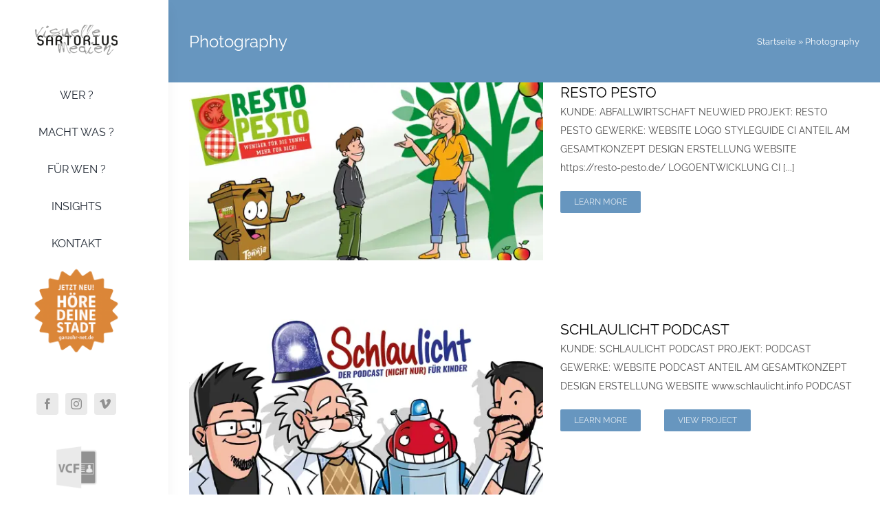

--- FILE ---
content_type: text/html; charset=UTF-8
request_url: https://www.sartorius-net.de/portfolio_skills/photography/
body_size: 11383
content:
<!DOCTYPE html>
<html class="avada-html-layout-wide avada-html-header-position-left avada-html-is-archive" lang="de" prefix="og: http://ogp.me/ns# fb: http://ogp.me/ns/fb#">
<head>
	<meta http-equiv="X-UA-Compatible" content="IE=edge" />
	<meta http-equiv="Content-Type" content="text/html; charset=utf-8"/>
	<meta name="viewport" content="width=device-width, initial-scale=1" />
	<meta name='robots' content='index, follow, max-image-preview:large, max-snippet:-1, max-video-preview:-1' />

	<!-- This site is optimized with the Yoast SEO plugin v26.2 - https://yoast.com/wordpress/plugins/seo/ -->
	<title>Photography-Archiv - VISUELLE MEDIEN SARTORIUS</title>
	<link rel="canonical" href="https://www.sartorius-net.de/portfolio_skills/photography/" />
	<meta property="og:locale" content="de_DE" />
	<meta property="og:type" content="article" />
	<meta property="og:title" content="Photography-Archiv - VISUELLE MEDIEN SARTORIUS" />
	<meta property="og:url" content="https://www.sartorius-net.de/portfolio_skills/photography/" />
	<meta property="og:site_name" content="VISUELLE MEDIEN SARTORIUS" />
	<meta name="twitter:card" content="summary_large_image" />
	<script type="application/ld+json" class="yoast-schema-graph">{"@context":"https://schema.org","@graph":[{"@type":"CollectionPage","@id":"https://www.sartorius-net.de/portfolio_skills/photography/","url":"https://www.sartorius-net.de/portfolio_skills/photography/","name":"Photography-Archiv - VISUELLE MEDIEN SARTORIUS","isPartOf":{"@id":"https://www.sartorius-net.de/#website"},"primaryImageOfPage":{"@id":"https://www.sartorius-net.de/portfolio_skills/photography/#primaryimage"},"image":{"@id":"https://www.sartorius-net.de/portfolio_skills/photography/#primaryimage"},"thumbnailUrl":"https://i0.wp.com/www.sartorius-net.de/wp-content/uploads/2023/03/RESTO-PESTO-1.jpg?fit=2560%2C1440&ssl=1","breadcrumb":{"@id":"https://www.sartorius-net.de/portfolio_skills/photography/#breadcrumb"},"inLanguage":"de"},{"@type":"ImageObject","inLanguage":"de","@id":"https://www.sartorius-net.de/portfolio_skills/photography/#primaryimage","url":"https://i0.wp.com/www.sartorius-net.de/wp-content/uploads/2023/03/RESTO-PESTO-1.jpg?fit=2560%2C1440&ssl=1","contentUrl":"https://i0.wp.com/www.sartorius-net.de/wp-content/uploads/2023/03/RESTO-PESTO-1.jpg?fit=2560%2C1440&ssl=1","width":2560,"height":1440},{"@type":"BreadcrumbList","@id":"https://www.sartorius-net.de/portfolio_skills/photography/#breadcrumb","itemListElement":[{"@type":"ListItem","position":1,"name":"Startseite","item":"https://www.sartorius-net.de/"},{"@type":"ListItem","position":2,"name":"Photography"}]},{"@type":"WebSite","@id":"https://www.sartorius-net.de/#website","url":"https://www.sartorius-net.de/","name":"VISUELLE MEDIEN SARTORIUS","description":"VIDEO | AUDIO | WEB | DESIGN","potentialAction":[{"@type":"SearchAction","target":{"@type":"EntryPoint","urlTemplate":"https://www.sartorius-net.de/?s={search_term_string}"},"query-input":{"@type":"PropertyValueSpecification","valueRequired":true,"valueName":"search_term_string"}}],"inLanguage":"de"}]}</script>
	<!-- / Yoast SEO plugin. -->


<link rel='dns-prefetch' href='//stats.wp.com' />
<link rel='preconnect' href='//i0.wp.com' />
<link rel='preconnect' href='//c0.wp.com' />
<link rel="alternate" type="application/rss+xml" title="VISUELLE MEDIEN SARTORIUS &raquo; Feed" href="https://www.sartorius-net.de/feed/" />
<link rel="alternate" type="application/rss+xml" title="VISUELLE MEDIEN SARTORIUS &raquo; Kommentar-Feed" href="https://www.sartorius-net.de/comments/feed/" />
					<link rel="shortcut icon" href="https://www.sartorius-net.de/wp-content/uploads/2023/03/favicon-64x64-1.png" type="image/x-icon" />
		
					<!-- Apple Touch Icon -->
			<link rel="apple-touch-icon" sizes="180x180" href="https://www.sartorius-net.de/wp-content/uploads/2023/03/apple-touch-icon.png">
		
					<!-- Android Icon -->
			<link rel="icon" sizes="192x192" href="https://www.sartorius-net.de/wp-content/uploads/2023/03/android-chrome-192x192-1.png">
		
					<!-- MS Edge Icon -->
			<meta name="msapplication-TileImage" content="https://www.sartorius-net.de/wp-content/uploads/2023/03/favicon-270x270-1.png">
				<link rel="alternate" type="application/rss+xml" title="VISUELLE MEDIEN SARTORIUS &raquo; Portfolio Skills-Feed für Photography" href="https://www.sartorius-net.de/portfolio_skills/photography/feed/" />
<style id='wp-img-auto-sizes-contain-inline-css' type='text/css'>
img:is([sizes=auto i],[sizes^="auto," i]){contain-intrinsic-size:3000px 1500px}
/*# sourceURL=wp-img-auto-sizes-contain-inline-css */
</style>
<link rel='stylesheet' id='fusion-dynamic-css-css' href='https://www.sartorius-net.de/wp-content/uploads/fusion-styles/eab46018826664e2ea8c2ef7ecd47071.min.css?ver=3.9.2' type='text/css' media='all' />
<link rel="https://api.w.org/" href="https://www.sartorius-net.de/wp-json/" /><link rel="alternate" title="JSON" type="application/json" href="https://www.sartorius-net.de/wp-json/wp/v2/portfolio_skills/17" /><link rel="EditURI" type="application/rsd+xml" title="RSD" href="https://www.sartorius-net.de/xmlrpc.php?rsd" />
<meta name="generator" content="WordPress 6.9" />
	<style>img#wpstats{display:none}</style>
		<style type="text/css" id="css-fb-visibility">@media screen and (max-width: 640px){.fusion-no-small-visibility{display:none !important;}body .sm-text-align-center{text-align:center !important;}body .sm-text-align-left{text-align:left !important;}body .sm-text-align-right{text-align:right !important;}body .sm-flex-align-center{justify-content:center !important;}body .sm-flex-align-flex-start{justify-content:flex-start !important;}body .sm-flex-align-flex-end{justify-content:flex-end !important;}body .sm-mx-auto{margin-left:auto !important;margin-right:auto !important;}body .sm-ml-auto{margin-left:auto !important;}body .sm-mr-auto{margin-right:auto !important;}body .fusion-absolute-position-small{position:absolute;top:auto;width:100%;}.awb-sticky.awb-sticky-small{ position: sticky; top: var(--awb-sticky-offset,0); }}@media screen and (min-width: 641px) and (max-width: 1024px){.fusion-no-medium-visibility{display:none !important;}body .md-text-align-center{text-align:center !important;}body .md-text-align-left{text-align:left !important;}body .md-text-align-right{text-align:right !important;}body .md-flex-align-center{justify-content:center !important;}body .md-flex-align-flex-start{justify-content:flex-start !important;}body .md-flex-align-flex-end{justify-content:flex-end !important;}body .md-mx-auto{margin-left:auto !important;margin-right:auto !important;}body .md-ml-auto{margin-left:auto !important;}body .md-mr-auto{margin-right:auto !important;}body .fusion-absolute-position-medium{position:absolute;top:auto;width:100%;}.awb-sticky.awb-sticky-medium{ position: sticky; top: var(--awb-sticky-offset,0); }}@media screen and (min-width: 1025px){.fusion-no-large-visibility{display:none !important;}body .lg-text-align-center{text-align:center !important;}body .lg-text-align-left{text-align:left !important;}body .lg-text-align-right{text-align:right !important;}body .lg-flex-align-center{justify-content:center !important;}body .lg-flex-align-flex-start{justify-content:flex-start !important;}body .lg-flex-align-flex-end{justify-content:flex-end !important;}body .lg-mx-auto{margin-left:auto !important;margin-right:auto !important;}body .lg-ml-auto{margin-left:auto !important;}body .lg-mr-auto{margin-right:auto !important;}body .fusion-absolute-position-large{position:absolute;top:auto;width:100%;}.awb-sticky.awb-sticky-large{ position: sticky; top: var(--awb-sticky-offset,0); }}</style>		<script type="text/javascript">
			var doc = document.documentElement;
			doc.setAttribute( 'data-useragent', navigator.userAgent );
		</script>
		
	<style id='global-styles-inline-css' type='text/css'>
:root{--wp--preset--aspect-ratio--square: 1;--wp--preset--aspect-ratio--4-3: 4/3;--wp--preset--aspect-ratio--3-4: 3/4;--wp--preset--aspect-ratio--3-2: 3/2;--wp--preset--aspect-ratio--2-3: 2/3;--wp--preset--aspect-ratio--16-9: 16/9;--wp--preset--aspect-ratio--9-16: 9/16;--wp--preset--color--black: #000000;--wp--preset--color--cyan-bluish-gray: #abb8c3;--wp--preset--color--white: #ffffff;--wp--preset--color--pale-pink: #f78da7;--wp--preset--color--vivid-red: #cf2e2e;--wp--preset--color--luminous-vivid-orange: #ff6900;--wp--preset--color--luminous-vivid-amber: #fcb900;--wp--preset--color--light-green-cyan: #7bdcb5;--wp--preset--color--vivid-green-cyan: #00d084;--wp--preset--color--pale-cyan-blue: #8ed1fc;--wp--preset--color--vivid-cyan-blue: #0693e3;--wp--preset--color--vivid-purple: #9b51e0;--wp--preset--gradient--vivid-cyan-blue-to-vivid-purple: linear-gradient(135deg,rgb(6,147,227) 0%,rgb(155,81,224) 100%);--wp--preset--gradient--light-green-cyan-to-vivid-green-cyan: linear-gradient(135deg,rgb(122,220,180) 0%,rgb(0,208,130) 100%);--wp--preset--gradient--luminous-vivid-amber-to-luminous-vivid-orange: linear-gradient(135deg,rgb(252,185,0) 0%,rgb(255,105,0) 100%);--wp--preset--gradient--luminous-vivid-orange-to-vivid-red: linear-gradient(135deg,rgb(255,105,0) 0%,rgb(207,46,46) 100%);--wp--preset--gradient--very-light-gray-to-cyan-bluish-gray: linear-gradient(135deg,rgb(238,238,238) 0%,rgb(169,184,195) 100%);--wp--preset--gradient--cool-to-warm-spectrum: linear-gradient(135deg,rgb(74,234,220) 0%,rgb(151,120,209) 20%,rgb(207,42,186) 40%,rgb(238,44,130) 60%,rgb(251,105,98) 80%,rgb(254,248,76) 100%);--wp--preset--gradient--blush-light-purple: linear-gradient(135deg,rgb(255,206,236) 0%,rgb(152,150,240) 100%);--wp--preset--gradient--blush-bordeaux: linear-gradient(135deg,rgb(254,205,165) 0%,rgb(254,45,45) 50%,rgb(107,0,62) 100%);--wp--preset--gradient--luminous-dusk: linear-gradient(135deg,rgb(255,203,112) 0%,rgb(199,81,192) 50%,rgb(65,88,208) 100%);--wp--preset--gradient--pale-ocean: linear-gradient(135deg,rgb(255,245,203) 0%,rgb(182,227,212) 50%,rgb(51,167,181) 100%);--wp--preset--gradient--electric-grass: linear-gradient(135deg,rgb(202,248,128) 0%,rgb(113,206,126) 100%);--wp--preset--gradient--midnight: linear-gradient(135deg,rgb(2,3,129) 0%,rgb(40,116,252) 100%);--wp--preset--font-size--small: 10.5px;--wp--preset--font-size--medium: 20px;--wp--preset--font-size--large: 21px;--wp--preset--font-size--x-large: 42px;--wp--preset--font-size--normal: 14px;--wp--preset--font-size--xlarge: 28px;--wp--preset--font-size--huge: 42px;--wp--preset--spacing--20: 0.44rem;--wp--preset--spacing--30: 0.67rem;--wp--preset--spacing--40: 1rem;--wp--preset--spacing--50: 1.5rem;--wp--preset--spacing--60: 2.25rem;--wp--preset--spacing--70: 3.38rem;--wp--preset--spacing--80: 5.06rem;--wp--preset--shadow--natural: 6px 6px 9px rgba(0, 0, 0, 0.2);--wp--preset--shadow--deep: 12px 12px 50px rgba(0, 0, 0, 0.4);--wp--preset--shadow--sharp: 6px 6px 0px rgba(0, 0, 0, 0.2);--wp--preset--shadow--outlined: 6px 6px 0px -3px rgb(255, 255, 255), 6px 6px rgb(0, 0, 0);--wp--preset--shadow--crisp: 6px 6px 0px rgb(0, 0, 0);}:where(.is-layout-flex){gap: 0.5em;}:where(.is-layout-grid){gap: 0.5em;}body .is-layout-flex{display: flex;}.is-layout-flex{flex-wrap: wrap;align-items: center;}.is-layout-flex > :is(*, div){margin: 0;}body .is-layout-grid{display: grid;}.is-layout-grid > :is(*, div){margin: 0;}:where(.wp-block-columns.is-layout-flex){gap: 2em;}:where(.wp-block-columns.is-layout-grid){gap: 2em;}:where(.wp-block-post-template.is-layout-flex){gap: 1.25em;}:where(.wp-block-post-template.is-layout-grid){gap: 1.25em;}.has-black-color{color: var(--wp--preset--color--black) !important;}.has-cyan-bluish-gray-color{color: var(--wp--preset--color--cyan-bluish-gray) !important;}.has-white-color{color: var(--wp--preset--color--white) !important;}.has-pale-pink-color{color: var(--wp--preset--color--pale-pink) !important;}.has-vivid-red-color{color: var(--wp--preset--color--vivid-red) !important;}.has-luminous-vivid-orange-color{color: var(--wp--preset--color--luminous-vivid-orange) !important;}.has-luminous-vivid-amber-color{color: var(--wp--preset--color--luminous-vivid-amber) !important;}.has-light-green-cyan-color{color: var(--wp--preset--color--light-green-cyan) !important;}.has-vivid-green-cyan-color{color: var(--wp--preset--color--vivid-green-cyan) !important;}.has-pale-cyan-blue-color{color: var(--wp--preset--color--pale-cyan-blue) !important;}.has-vivid-cyan-blue-color{color: var(--wp--preset--color--vivid-cyan-blue) !important;}.has-vivid-purple-color{color: var(--wp--preset--color--vivid-purple) !important;}.has-black-background-color{background-color: var(--wp--preset--color--black) !important;}.has-cyan-bluish-gray-background-color{background-color: var(--wp--preset--color--cyan-bluish-gray) !important;}.has-white-background-color{background-color: var(--wp--preset--color--white) !important;}.has-pale-pink-background-color{background-color: var(--wp--preset--color--pale-pink) !important;}.has-vivid-red-background-color{background-color: var(--wp--preset--color--vivid-red) !important;}.has-luminous-vivid-orange-background-color{background-color: var(--wp--preset--color--luminous-vivid-orange) !important;}.has-luminous-vivid-amber-background-color{background-color: var(--wp--preset--color--luminous-vivid-amber) !important;}.has-light-green-cyan-background-color{background-color: var(--wp--preset--color--light-green-cyan) !important;}.has-vivid-green-cyan-background-color{background-color: var(--wp--preset--color--vivid-green-cyan) !important;}.has-pale-cyan-blue-background-color{background-color: var(--wp--preset--color--pale-cyan-blue) !important;}.has-vivid-cyan-blue-background-color{background-color: var(--wp--preset--color--vivid-cyan-blue) !important;}.has-vivid-purple-background-color{background-color: var(--wp--preset--color--vivid-purple) !important;}.has-black-border-color{border-color: var(--wp--preset--color--black) !important;}.has-cyan-bluish-gray-border-color{border-color: var(--wp--preset--color--cyan-bluish-gray) !important;}.has-white-border-color{border-color: var(--wp--preset--color--white) !important;}.has-pale-pink-border-color{border-color: var(--wp--preset--color--pale-pink) !important;}.has-vivid-red-border-color{border-color: var(--wp--preset--color--vivid-red) !important;}.has-luminous-vivid-orange-border-color{border-color: var(--wp--preset--color--luminous-vivid-orange) !important;}.has-luminous-vivid-amber-border-color{border-color: var(--wp--preset--color--luminous-vivid-amber) !important;}.has-light-green-cyan-border-color{border-color: var(--wp--preset--color--light-green-cyan) !important;}.has-vivid-green-cyan-border-color{border-color: var(--wp--preset--color--vivid-green-cyan) !important;}.has-pale-cyan-blue-border-color{border-color: var(--wp--preset--color--pale-cyan-blue) !important;}.has-vivid-cyan-blue-border-color{border-color: var(--wp--preset--color--vivid-cyan-blue) !important;}.has-vivid-purple-border-color{border-color: var(--wp--preset--color--vivid-purple) !important;}.has-vivid-cyan-blue-to-vivid-purple-gradient-background{background: var(--wp--preset--gradient--vivid-cyan-blue-to-vivid-purple) !important;}.has-light-green-cyan-to-vivid-green-cyan-gradient-background{background: var(--wp--preset--gradient--light-green-cyan-to-vivid-green-cyan) !important;}.has-luminous-vivid-amber-to-luminous-vivid-orange-gradient-background{background: var(--wp--preset--gradient--luminous-vivid-amber-to-luminous-vivid-orange) !important;}.has-luminous-vivid-orange-to-vivid-red-gradient-background{background: var(--wp--preset--gradient--luminous-vivid-orange-to-vivid-red) !important;}.has-very-light-gray-to-cyan-bluish-gray-gradient-background{background: var(--wp--preset--gradient--very-light-gray-to-cyan-bluish-gray) !important;}.has-cool-to-warm-spectrum-gradient-background{background: var(--wp--preset--gradient--cool-to-warm-spectrum) !important;}.has-blush-light-purple-gradient-background{background: var(--wp--preset--gradient--blush-light-purple) !important;}.has-blush-bordeaux-gradient-background{background: var(--wp--preset--gradient--blush-bordeaux) !important;}.has-luminous-dusk-gradient-background{background: var(--wp--preset--gradient--luminous-dusk) !important;}.has-pale-ocean-gradient-background{background: var(--wp--preset--gradient--pale-ocean) !important;}.has-electric-grass-gradient-background{background: var(--wp--preset--gradient--electric-grass) !important;}.has-midnight-gradient-background{background: var(--wp--preset--gradient--midnight) !important;}.has-small-font-size{font-size: var(--wp--preset--font-size--small) !important;}.has-medium-font-size{font-size: var(--wp--preset--font-size--medium) !important;}.has-large-font-size{font-size: var(--wp--preset--font-size--large) !important;}.has-x-large-font-size{font-size: var(--wp--preset--font-size--x-large) !important;}
/*# sourceURL=global-styles-inline-css */
</style>
</head>

<body class="archive tax-portfolio_skills term-photography term-17 wp-theme-Avada fusion-image-hovers fusion-pagination-sizing fusion-button_type-flat fusion-button_span-no fusion-button_gradient-linear avada-image-rollover-circle-yes avada-image-rollover-yes avada-image-rollover-direction-center_horiz awbh-left fusion-body ltr fusion-sticky-header no-tablet-sticky-header no-mobile-sticky-header no-mobile-slidingbar no-mobile-totop fusion-disable-outline fusion-sub-menu-fade mobile-logo-pos-left layout-wide-mode avada-has-boxed-modal-shadow-none layout-scroll-offset-full avada-has-zero-margin-offset-top side-header side-header-left menu-text-align-left mobile-menu-design-modern fusion-show-pagination-text fusion-header-layout-v1 avada-responsive avada-footer-fx-none avada-menu-highlight-style-bar fusion-search-form-classic fusion-main-menu-search-dropdown fusion-avatar-square avada-dropdown-styles avada-blog-layout-grid avada-blog-archive-layout-grid avada-header-shadow-yes avada-menu-icon-position-left avada-has-megamenu-shadow avada-has-mainmenu-dropdown-divider avada-has-breadcrumb-mobile-hidden avada-has-titlebar-bar_and_content avada-has-pagination-padding avada-flyout-menu-direction-fade avada-ec-views-v1" data-awb-post-id="14098">
		<a class="skip-link screen-reader-text" href="#content">Zum Inhalt springen</a>

	<div id="boxed-wrapper">
		
		<div id="wrapper" class="fusion-wrapper">
			<div id="home" style="position:relative;top:-1px;"></div>
												<div class="fusion-tb-header" id="side-header"><div class="fusion-sticky-container awb-sticky-content side-header-wrapper" data-sticky-large-visibility="1" ><div class="fusion-fullwidth fullwidth-box fusion-builder-row-1 fusion-flex-container hundred-percent-fullwidth non-hundred-percent-height-scrolling fusion-custom-z-index" style="--awb-border-radius-top-left:0px;--awb-border-radius-top-right:0px;--awb-border-radius-bottom-right:0px;--awb-border-radius-bottom-left:0px;--awb-z-index:2005;--awb-padding-top:36px;--awb-padding-right:63px;--awb-padding-bottom:36px;--awb-padding-top-medium:15px;--awb-padding-bottom-medium:15px;--awb-margin-top:0px;--awb-box-shadow:8px 0px 22px -12px hsla(var(--awb-color8-h),var(--awb-color8-s),var(--awb-color8-l),calc( var(--awb-color8-a) - 93% ));" ><div class="fusion-builder-row fusion-row fusion-flex-align-items-stretch fusion-flex-align-content-flex-start" style="width:104% !important;max-width:104% !important;margin-left: calc(-4% / 2 );margin-right: calc(-4% / 2 );"><div class="fusion-layout-column fusion_builder_column fusion-builder-column-0 fusion_builder_column_1_1 1_1 fusion-flex-column" style="--awb-bg-size:cover;--awb-width-large:100%;--awb-margin-top-large:0px;--awb-spacing-right-large:1.92%;--awb-margin-bottom-large:0px;--awb-spacing-left-large:1.92%;--awb-width-medium:50%;--awb-order-medium:0;--awb-spacing-right-medium:3.84%;--awb-spacing-left-medium:3.84%;--awb-width-small:50%;--awb-order-small:0;--awb-spacing-right-small:3.84%;--awb-spacing-left-small:3.84%;"><div class="fusion-column-wrapper fusion-column-has-shadow fusion-flex-justify-content-center fusion-content-layout-column"><div class="fusion-image-element md-text-align-left sm-text-align-left" style="text-align:center;--awb-max-width:120px;--awb-caption-title-size:var(--h2_typography-font-size);--awb-caption-title-transform:var(--h2_typography-text-transform);--awb-caption-title-line-height:var(--h2_typography-line-height);--awb-caption-title-letter-spacing:var(--h2_typography-letter-spacing);"><span class=" fusion-imageframe imageframe-none imageframe-1 hover-type-none" style="border-radius:5px;"><a class="fusion-no-lightbox" href="https://www.sartorius-net.de/" target="_self" aria-label="VMS-LogoMob"><img data-recalc-dims="1" decoding="async" width="200" height="73" alt="VISUELLE MEDIEN SARTORIUS" src="https://i0.wp.com/www.sartorius-net.de/wp-content/uploads/2023/04/VMS-LogoMob.png?resize=200%2C73&#038;ssl=1" class="img-responsive wp-image-14314 disable-lazyload" srcset="https://i0.wp.com/www.sartorius-net.de/wp-content/uploads/2023/04/VMS-LogoMob.png?resize=200%2C73&amp;ssl=1 200w, https://i0.wp.com/www.sartorius-net.de/wp-content/uploads/2023/04/VMS-LogoMob.png?resize=300%2C109&amp;ssl=1 300w, https://i0.wp.com/www.sartorius-net.de/wp-content/uploads/2023/04/VMS-LogoMob.png?w=350&amp;ssl=1 350w" sizes="(max-width: 1024px) 100vw, (max-width: 640px) 100vw, 200px" /></a></span></div></div></div><div class="fusion-layout-column fusion_builder_column fusion-builder-column-1 fusion_builder_column_1_1 1_1 fusion-flex-column" style="--awb-bg-size:cover;--awb-width-large:100%;--awb-margin-top-large:32px;--awb-spacing-right-large:1.92%;--awb-margin-bottom-large:48px;--awb-spacing-left-large:1.92%;--awb-width-medium:50%;--awb-order-medium:0;--awb-margin-top-medium:0px;--awb-spacing-right-medium:3.84%;--awb-margin-bottom-medium:0px;--awb-spacing-left-medium:3.84%;--awb-width-small:50%;--awb-order-small:0;--awb-spacing-right-small:3.84%;--awb-spacing-left-small:3.84%;"><div class="fusion-column-wrapper fusion-column-has-shadow fusion-flex-justify-content-center fusion-content-layout-column"><nav class="awb-menu awb-menu_column awb-menu_em-hover mobile-mode-collapse-to-button awb-menu_icons-top awb-menu_dc-no mobile-trigger-fullwidth-off awb-menu_mobile-toggle awb-menu_indent-left mobile-size-full-absolute loading mega-menu-loading awb-menu_desktop awb-menu_dropdown awb-menu_expand-right awb-menu_transition-fade" style="--awb-text-transform:none;--awb-items-padding-top:12px;--awb-items-padding-bottom:12px;--awb-active-color:var(--awb-color4);--awb-submenu-sep-color:rgba(226,226,226,0);--awb-submenu-active-color:var(--awb-color4);--awb-submenu-text-transform:none;--awb-icons-hover-color:var(--awb-color4);--awb-main-justify-content:center;--awb-mobile-nav-button-align-hor:flex-end;--awb-mobile-active-bg:var(--awb-color1);--awb-mobile-active-color:var(--awb-color4);--awb-mobile-trigger-font-size:24px;--awb-mobile-trigger-background-color:rgba(255,255,255,0);--awb-mobile-nav-trigger-bottom-margin:22px;--awb-mobile-sep-color:rgba(0,0,0,0);--awb-mobile-justify:flex-start;--awb-mobile-caret-left:auto;--awb-mobile-caret-right:0;--awb-fusion-font-family-typography:inherit;--awb-fusion-font-style-typography:normal;--awb-fusion-font-weight-typography:400;--awb-fusion-font-family-submenu-typography:inherit;--awb-fusion-font-style-submenu-typography:normal;--awb-fusion-font-weight-submenu-typography:400;--awb-fusion-font-family-mobile-typography:inherit;--awb-fusion-font-style-mobile-typography:normal;--awb-fusion-font-weight-mobile-typography:400;" aria-label="Menu" data-breakpoint="1024" data-count="0" data-transition-type="fade" data-transition-time="300"><button type="button" class="awb-menu__m-toggle awb-menu__m-toggle_no-text" aria-expanded="false" aria-controls="menu-agency-main-menu"><span class="awb-menu__m-toggle-inner"><span class="collapsed-nav-text"><span class="screen-reader-text">Toggle Navigation</span></span><span class="awb-menu__m-collapse-icon awb-menu__m-collapse-icon_no-text"><span class="awb-menu__m-collapse-icon-open awb-menu__m-collapse-icon-open_no-text icon-agency-bars-solid"></span><span class="awb-menu__m-collapse-icon-close awb-menu__m-collapse-icon-close_no-text icon-agency-times-solid"></span></span></span></button><ul id="menu-agency-main-menu" class="fusion-menu awb-menu__main-ul awb-menu__main-ul_column"><li  id="menu-item-10894"  class="menu-item menu-item-type-post_type menu-item-object-page menu-item-10894 awb-menu__li awb-menu__main-li awb-menu__main-li_regular"  data-item-id="10894"><span class="awb-menu__main-background-default awb-menu__main-background-default_fade"></span><span class="awb-menu__main-background-active awb-menu__main-background-active_fade"></span><a  href="https://www.sartorius-net.de/joerg-sartorius/" class="awb-menu__main-a awb-menu__main-a_regular"><span class="menu-text">WER ?</span></a></li><li  id="menu-item-13843"  class="menu-item menu-item-type-custom menu-item-object-custom menu-item-has-children menu-item-13843 awb-menu__li awb-menu__main-li awb-menu__main-li_regular"  data-item-id="13843"><span class="awb-menu__main-background-default awb-menu__main-background-default_fade"></span><span class="awb-menu__main-background-active awb-menu__main-background-active_fade"></span><a  href="#" class="awb-menu__main-a awb-menu__main-a_regular"><span class="menu-text">MACHT WAS ?</span><span class="awb-menu__open-nav-submenu-hover"></span></a><button type="button" aria-label="Open submenu of MACHT WAS ?" aria-expanded="false" class="awb-menu__open-nav-submenu_mobile awb-menu__open-nav-submenu_main"></button><ul class="awb-menu__sub-ul awb-menu__sub-ul_main"><li  id="menu-item-13845"  class="menu-item menu-item-type-post_type menu-item-object-page menu-item-13845 awb-menu__li awb-menu__sub-li" ><a  href="https://www.sartorius-net.de/video/" class="awb-menu__sub-a"><span>VIDEO</span></a></li><li  id="menu-item-13898"  class="menu-item menu-item-type-post_type menu-item-object-page menu-item-13898 awb-menu__li awb-menu__sub-li" ><a  href="https://www.sartorius-net.de/webdesign/" class="awb-menu__sub-a"><span>WEBDESIGN</span></a></li><li  id="menu-item-13899"  class="menu-item menu-item-type-post_type menu-item-object-page menu-item-13899 awb-menu__li awb-menu__sub-li" ><a  href="https://www.sartorius-net.de/audio/" class="awb-menu__sub-a"><span>AUDIO</span></a></li><li  id="menu-item-13900"  class="menu-item menu-item-type-post_type menu-item-object-page menu-item-13900 awb-menu__li awb-menu__sub-li" ><a  href="https://www.sartorius-net.de/schulung/" class="awb-menu__sub-a"><span>SCHULUNG</span></a></li><li  id="menu-item-14400"  class="menu-item menu-item-type-post_type menu-item-object-page menu-item-14400 awb-menu__li awb-menu__sub-li" ><a  href="https://www.sartorius-net.de/moderation/" class="awb-menu__sub-a"><span>MODERATION</span></a></li><li  id="menu-item-13897"  class="menu-item menu-item-type-post_type menu-item-object-page menu-item-13897 awb-menu__li awb-menu__sub-li" ><a  href="https://www.sartorius-net.de/gestaltung/" class="awb-menu__sub-a"><span>GESTALTUNG</span></a></li><li  id="menu-item-14104"  class="menu-item menu-item-type-post_type menu-item-object-page menu-item-14104 awb-menu__li awb-menu__sub-li" ><a  href="https://www.sartorius-net.de/fotografie/" class="awb-menu__sub-a"><span>FOTOGRAFIE</span></a></li></ul></li><li  id="menu-item-10893"  class="menu-item menu-item-type-post_type menu-item-object-page menu-item-10893 awb-menu__li awb-menu__main-li awb-menu__main-li_regular"  data-item-id="10893"><span class="awb-menu__main-background-default awb-menu__main-background-default_fade"></span><span class="awb-menu__main-background-active awb-menu__main-background-active_fade"></span><a  href="https://www.sartorius-net.de/arbeiten/" class="awb-menu__main-a awb-menu__main-a_regular"><span class="menu-text">FÜR WEN ?</span></a></li><li  id="menu-item-10895"  class="menu-item menu-item-type-post_type menu-item-object-page menu-item-10895 awb-menu__li awb-menu__main-li awb-menu__main-li_regular"  data-item-id="10895"><span class="awb-menu__main-background-default awb-menu__main-background-default_fade"></span><span class="awb-menu__main-background-active awb-menu__main-background-active_fade"></span><a  href="https://www.sartorius-net.de/insight/" class="awb-menu__main-a awb-menu__main-a_regular"><span class="menu-text">INSIGHTS</span></a></li><li  id="menu-item-10892"  class="menu-item menu-item-type-post_type menu-item-object-page menu-item-10892 awb-menu__li awb-menu__main-li awb-menu__main-li_regular"  data-item-id="10892"><span class="awb-menu__main-background-default awb-menu__main-background-default_fade"></span><span class="awb-menu__main-background-active awb-menu__main-background-active_fade"></span><a  href="https://www.sartorius-net.de/kontakt/" class="awb-menu__main-a awb-menu__main-a_regular"><span class="menu-text">KONTAKT</span></a></li></ul></nav><div class="fusion-image-element " style="--awb-caption-title-size:var(--h2_typography-font-size);--awb-caption-title-transform:var(--h2_typography-text-transform);--awb-caption-title-line-height:var(--h2_typography-line-height);--awb-caption-title-letter-spacing:var(--h2_typography-letter-spacing);"><span class=" fusion-imageframe imageframe-none imageframe-2 hover-type-none" style="border-radius:5px;"><a class="fusion-no-lightbox" href="https://ganzohr-net.de" target="_blank" aria-label="d5a07c9f-b578-41af-873e-3c4ce5021210" rel="noopener noreferrer"><img decoding="async" width="200" height="200" src="https://i0.wp.com/www.sartorius-net.de/wp-content/uploads/2025/07/d5a07c9f-b578-41af-873e-3c4ce5021210.png?fit=1024%2C1024&ssl=1" data-orig-src="https://www.sartorius-net.de/wp-content/uploads/2025/07/d5a07c9f-b578-41af-873e-3c4ce5021210-200x200.png" alt class="lazyload img-responsive wp-image-14450" srcset="data:image/svg+xml,%3Csvg%20xmlns%3D%27http%3A%2F%2Fwww.w3.org%2F2000%2Fsvg%27%20width%3D%271024%27%20height%3D%271024%27%20viewBox%3D%270%200%201024%201024%27%3E%3Crect%20width%3D%271024%27%20height%3D%271024%27%20fill-opacity%3D%220%22%2F%3E%3C%2Fsvg%3E" data-srcset="https://i0.wp.com/www.sartorius-net.de/wp-content/uploads/2025/07/d5a07c9f-b578-41af-873e-3c4ce5021210.png?resize=66%2C66&amp;ssl=1 66w, https://i0.wp.com/www.sartorius-net.de/wp-content/uploads/2025/07/d5a07c9f-b578-41af-873e-3c4ce5021210.png?resize=150%2C150&amp;ssl=1 150w, https://i0.wp.com/www.sartorius-net.de/wp-content/uploads/2025/07/d5a07c9f-b578-41af-873e-3c4ce5021210.png?resize=200%2C200&amp;ssl=1 200w, https://i0.wp.com/www.sartorius-net.de/wp-content/uploads/2025/07/d5a07c9f-b578-41af-873e-3c4ce5021210.png?resize=300%2C300&amp;ssl=1 300w, https://i0.wp.com/www.sartorius-net.de/wp-content/uploads/2025/07/d5a07c9f-b578-41af-873e-3c4ce5021210.png?resize=400%2C400&amp;ssl=1 400w, https://i0.wp.com/www.sartorius-net.de/wp-content/uploads/2025/07/d5a07c9f-b578-41af-873e-3c4ce5021210.png?resize=600%2C600&amp;ssl=1 600w, https://i0.wp.com/www.sartorius-net.de/wp-content/uploads/2025/07/d5a07c9f-b578-41af-873e-3c4ce5021210.png?resize=768%2C768&amp;ssl=1 768w, https://i0.wp.com/www.sartorius-net.de/wp-content/uploads/2025/07/d5a07c9f-b578-41af-873e-3c4ce5021210.png?resize=800%2C800&amp;ssl=1 800w, https://i0.wp.com/www.sartorius-net.de/wp-content/uploads/2025/07/d5a07c9f-b578-41af-873e-3c4ce5021210.png?w=1024&amp;ssl=1 1024w" data-sizes="auto" data-orig-sizes="(max-width: 1024px) 100vw, (max-width: 640px) 100vw, 200px" /></a></span></div></div></div><div class="fusion-layout-column fusion_builder_column fusion-builder-column-2 fusion_builder_column_1_1 1_1 fusion-flex-column fusion-no-small-visibility fusion-no-medium-visibility" style="--awb-bg-size:cover;--awb-width-large:100%;--awb-margin-top-large:0px;--awb-spacing-right-large:1.92%;--awb-margin-bottom-large:20px;--awb-spacing-left-large:1.92%;--awb-width-medium:100%;--awb-order-medium:0;--awb-spacing-right-medium:1.92%;--awb-spacing-left-medium:1.92%;--awb-width-small:100%;--awb-order-small:0;--awb-spacing-right-small:1.92%;--awb-spacing-left-small:1.92%;"><div class="fusion-column-wrapper fusion-column-has-shadow fusion-flex-justify-content-space-between fusion-content-layout-column"><div class="fusion-social-links fusion-social-links-1" style="--awb-margin-top:0px;--awb-margin-right:0px;--awb-margin-bottom:0px;--awb-margin-left:0px;--awb-alignment:center;--awb-box-border-top:0px;--awb-box-border-right:0px;--awb-box-border-bottom:0px;--awb-box-border-left:0px;--awb-icon-colors-hover:hsla(var(--awb-color5-h),var(--awb-color5-s),var(--awb-color5-l),calc( var(--awb-color5-a) - 40% ));--awb-box-colors-hover:hsla(var(--awb-color8-h),var(--awb-color8-s),calc( var(--awb-color8-l) + 91% ),calc( var(--awb-color8-a) - 20% ));--awb-box-border-color:var(--awb-color3);--awb-box-border-color-hover:var(--awb-color4);--awb-alignment-small:center;"><div class="fusion-social-networks boxed-icons color-type-custom"><div class="fusion-social-networks-wrapper"><a class="fusion-social-network-icon fusion-tooltip fusion-facebook awb-icon-facebook" style="color:hsla(var(--awb-color5-h),var(--awb-color5-s),var(--awb-color5-l),calc( var(--awb-color5-a) - 25% ));font-size:16px;width:16px;background-color:var(--awb-color2);border-color:var(--awb-color2);border-radius:4px;" data-placement="top" data-title="Facebook" data-toggle="tooltip" title="Facebook" aria-label="facebook" target="_blank" rel="noopener noreferrer" href="https://www.facebook.com/VisuelleMedienSartorius"></a><a class="fusion-social-network-icon fusion-tooltip fusion-instagram awb-icon-instagram" style="color:hsla(var(--awb-color5-h),var(--awb-color5-s),var(--awb-color5-l),calc( var(--awb-color5-a) - 25% ));font-size:16px;width:16px;background-color:var(--awb-color2);border-color:var(--awb-color2);border-radius:4px;" data-placement="top" data-title="Instagram" data-toggle="tooltip" title="Instagram" aria-label="instagram" target="_blank" rel="noopener noreferrer" href="https://www.instagram.com/visuelle_medien/"></a><a class="fusion-social-network-icon fusion-tooltip fusion-vimeo awb-icon-vimeo" style="color:hsla(var(--awb-color5-h),var(--awb-color5-s),var(--awb-color5-l),calc( var(--awb-color5-a) - 25% ));font-size:16px;width:16px;background-color:var(--awb-color2);border-color:var(--awb-color2);border-radius:4px;" data-placement="top" data-title="Vimeo" data-toggle="tooltip" title="Vimeo" aria-label="vimeo" target="_blank" rel="noopener noreferrer" href="https://vimeo.com/visuellemediensartorius"></a></div></div></div><div class="fusion-text fusion-text-1" style="--awb-content-alignment:center;--awb-margin-top:32px;"><p><a href="https://www.sartorius-net.de/JoergSartorius.vcf"><img data-recalc-dims="1" decoding="async" class="lazyload aligncenter wp-image-14271" src="https://i0.wp.com/www.sartorius-net.de/wp-content/uploads/2023/04/Vcard-SARTORIUS-JOERG.png?resize=61%2C61&#038;ssl=1" data-orig-src="https://www.sartorius-net.de/wp-content/uploads/2023/04/Vcard-SARTORIUS-JOERG-150x150.png" alt="Laden Sie sich direkt meine Visitenkarte herunter." width="61" height="61" srcset="data:image/svg+xml,%3Csvg%20xmlns%3D%27http%3A%2F%2Fwww.w3.org%2F2000%2Fsvg%27%20width%3D%2761%27%20height%3D%2761%27%20viewBox%3D%270%200%2061%2061%27%3E%3Crect%20width%3D%2761%27%20height%3D%2761%27%20fill-opacity%3D%220%22%2F%3E%3C%2Fsvg%3E" data-srcset="https://i0.wp.com/www.sartorius-net.de/wp-content/uploads/2023/04/Vcard-SARTORIUS-JOERG.png?resize=66%2C66&amp;ssl=1 66w, https://i0.wp.com/www.sartorius-net.de/wp-content/uploads/2023/04/Vcard-SARTORIUS-JOERG.png?resize=150%2C150&amp;ssl=1 150w, https://i0.wp.com/www.sartorius-net.de/wp-content/uploads/2023/04/Vcard-SARTORIUS-JOERG.png?resize=200%2C200&amp;ssl=1 200w, https://i0.wp.com/www.sartorius-net.de/wp-content/uploads/2023/04/Vcard-SARTORIUS-JOERG.png?resize=300%2C300&amp;ssl=1 300w, https://i0.wp.com/www.sartorius-net.de/wp-content/uploads/2023/04/Vcard-SARTORIUS-JOERG.png?resize=400%2C400&amp;ssl=1 400w, https://i0.wp.com/www.sartorius-net.de/wp-content/uploads/2023/04/Vcard-SARTORIUS-JOERG.png?w=512&amp;ssl=1 512w" data-sizes="auto" data-orig-sizes="(max-width: 61px) 100vw, 61px" /></a></p>
<h4><a href="https://www.sartorius-net.de/JoergSartorius.vcf" target="_blank" rel="noopener"><span style="color: #000000;">VISITENKARTE</span></a></h4>
<h4><a href="mailto: elektropost@sartorius-net.de">E-MAIL</a></h4>
<p><a href="tel:+ 49 151 2350 1694">+ 49 151 2350 1694</a></p>
</div><div class="fusion-lottie fusion-lottie-1 fusion-animated" data-id="1" style="--awb-margin-top:60;--awb-max-width:35px;--awb-width:100%;" data-animationType="rubberBand" data-animationDuration="1.2" data-animationDelay="0.8" data-animationOffset="top-into-view"><div class="fusion-lottie-animation lg-ml-auto lg-ml-auto" data-path="https://www.sartorius-net.de/wp-content/uploads/2023/03/AugeOrange.json" data-loop="1" data-reverse="1" data-speed="0.7" data-trigger="none" data-start_point="0" data-end_point="100"><lottie-player loop="1" direction="-1" speed="0.7"></lottie-player></div></div></div></div></div></div>
</div></div>		<div id="sliders-container" class="fusion-slider-visibility">
					</div>
											
			<section class="avada-page-titlebar-wrapper" aria-label="Kopfzeilen-Container">
	<div class="fusion-page-title-bar fusion-page-title-bar-none fusion-page-title-bar-left">
		<div class="fusion-page-title-row">
			<div class="fusion-page-title-wrapper">
				<div class="fusion-page-title-captions">

																							<h1 class="entry-title">Photography</h1>

											
					
				</div>

															<div class="fusion-page-title-secondary">
							<div class="fusion-breadcrumbs awb-yoast-breadcrumbs"><span><span><a href="https://www.sartorius-net.de/">Startseite</a></span> » <span class="breadcrumb_last" aria-current="page">Photography</span></span></div>						</div>
									
			</div>
		</div>
	</div>
</section>

						<main id="main" class="clearfix ">
				<div class="fusion-row" style="">
	<section id="content" class=" full-width" style="width: 100%;">
		
<div class="fusion-portfolio fusion-portfolio-archive fusion-portfolio-layout-grid fusion-portfolio-one fusion-portfolio-text-floated fusion-portfolio-unboxed fusion-portfolio-text fusion-portfolio-text-left fusion-portfolio-rollover">

		
	<div class="fusion-portfolio-wrapper" data-picturesize="fixed" data-pages="1" style="">

		
					
							
				<article class="fusion-portfolio-post post-14098 " style="">

																<div class="fusion-portfolio-content-wrapper">
					
																			<div  class="fusion-image-wrapper fusion-image-size-fixed" aria-haspopup="true">
				<img width="540" height="272" src="https://i0.wp.com/www.sartorius-net.de/wp-content/uploads/2023/03/RESTO-PESTO-1.jpg?resize=540%2C272&amp;ssl=1" data-orig-src="https://i0.wp.com/www.sartorius-net.de/wp-content/uploads/2023/03/RESTO-PESTO-1.jpg?resize=540%2C272&amp;ssl=1" class="lazyload attachment-portfolio-one size-portfolio-one wp-post-image" alt="" decoding="async" fetchpriority="high" srcset="data:image/svg+xml,%3Csvg%20xmlns%3D%27http%3A%2F%2Fwww.w3.org%2F2000%2Fsvg%27%20width%3D%27540%27%20height%3D%27272%27%20viewBox%3D%270%200%20540%20272%27%3E%3Crect%20width%3D%27540%27%20height%3D%27272%27%20fill-opacity%3D%220%22%2F%3E%3C%2Fsvg%3E" data-srcset="https://i0.wp.com/www.sartorius-net.de/wp-content/uploads/2023/03/RESTO-PESTO-1.jpg?resize=540%2C272&amp;ssl=1 540w, https://i0.wp.com/www.sartorius-net.de/wp-content/uploads/2023/03/RESTO-PESTO-1.jpg?zoom=2&amp;resize=540%2C272&amp;ssl=1 1080w, https://i0.wp.com/www.sartorius-net.de/wp-content/uploads/2023/03/RESTO-PESTO-1.jpg?zoom=3&amp;resize=540%2C272&amp;ssl=1 1620w, https://i0.wp.com/www.sartorius-net.de/wp-content/uploads/2023/03/RESTO-PESTO-1.jpg?fit=2560%2C1440&amp;ssl=1 2560w" data-sizes="auto" data-orig-sizes="(max-width: 540px) 100vw, 540px" /><div class="fusion-rollover">
	<div class="fusion-rollover-content">

														<a class="fusion-rollover-link" href="https://www.sartorius-net.de/portfolio-items/resto-pesto/">RESTO PESTO</a>
			
														
								
													<div class="fusion-rollover-sep"></div>
				
																		<a class="fusion-rollover-gallery" href="https://i0.wp.com/www.sartorius-net.de/wp-content/uploads/2023/03/RESTO-PESTO-1.jpg?fit=2560%2C1440&ssl=1" data-id="14098" data-rel="iLightbox[gallery]" data-title="RESTO-PESTO" data-caption="">
						Gallerie					</a>
														
		
												<h4 class="fusion-rollover-title">
					<a class="fusion-rollover-title-link" href="https://www.sartorius-net.de/portfolio-items/resto-pesto/">
						RESTO PESTO					</a>
				</h4>
			
										<div class="fusion-rollover-categories"><a href="https://www.sartorius-net.de/portfolio_category/arbeiten/" rel="tag">ARBEITEN</a></div>					
		
						<a class="fusion-link-wrapper" href="https://www.sartorius-net.de/portfolio-items/resto-pesto/" aria-label="Photography"></a>
	</div>
</div>
</div>

						
																			<div class="fusion-portfolio-content">
																<h2 class="entry-title fusion-post-title"><a href="https://www.sartorius-net.de/portfolio-items/resto-pesto/">RESTO PESTO</a></h2>																								<span class="vcard rich-snippet-hidden"><span class="fn"><a href="https://www.sartorius-net.de/author/comeinsar/" title="Beiträge von ComeInSar" rel="author">ComeInSar</a></span></span><span class="updated rich-snippet-hidden">2023-03-29T14:30:13+02:00</span>																
								<div class="fusion-post-content">
									<p> KUNDE: ABFALLWIRTSCHAFT NEUWIED  PROJEKT: RESTO PESTO  GEWERKE: WEBSITE LOGO STYLEGUIDE CI   ANTEIL AM GESAMTKONZEPT DESIGN ERSTELLUNG     WEBSITE https://resto-pesto.de/      LOGOENTWICKLUNG            CI           [...]</p>
																																						<div class="fusion-portfolio-buttons">
																						<a href="https://www.sartorius-net.de/portfolio-items/resto-pesto/" class="fusion-button fusion-button-small fusion-button-default fusion-button-flat">
												Learn More											</a>
																																</div>
									
								</div><!-- end post-content -->

							</div><!-- end portfolio-content -->

						
																</div>

																			<div class="fusion-clearfix"></div>
							<div class="fusion-separator sep-double"></div>
											
				</article><!-- end portfolio-post -->

								
							
				<article class="fusion-portfolio-post post-14093 " style="">

																<div class="fusion-portfolio-content-wrapper">
					
																			<div  class="fusion-image-wrapper fusion-image-size-fixed" aria-haspopup="true">
				<img width="540" height="272" src="https://i0.wp.com/www.sartorius-net.de/wp-content/uploads/2023/03/SCHLAULICHT.jpg?resize=540%2C272&amp;ssl=1" data-orig-src="https://i0.wp.com/www.sartorius-net.de/wp-content/uploads/2023/03/SCHLAULICHT.jpg?resize=540%2C272&amp;ssl=1" class="lazyload attachment-portfolio-one size-portfolio-one wp-post-image" alt="" decoding="async" srcset="data:image/svg+xml,%3Csvg%20xmlns%3D%27http%3A%2F%2Fwww.w3.org%2F2000%2Fsvg%27%20width%3D%27540%27%20height%3D%27272%27%20viewBox%3D%270%200%20540%20272%27%3E%3Crect%20width%3D%27540%27%20height%3D%27272%27%20fill-opacity%3D%220%22%2F%3E%3C%2Fsvg%3E" data-srcset="https://i0.wp.com/www.sartorius-net.de/wp-content/uploads/2023/03/SCHLAULICHT.jpg?resize=540%2C272&amp;ssl=1 540w, https://i0.wp.com/www.sartorius-net.de/wp-content/uploads/2023/03/SCHLAULICHT.jpg?zoom=2&amp;resize=540%2C272&amp;ssl=1 1080w, https://i0.wp.com/www.sartorius-net.de/wp-content/uploads/2023/03/SCHLAULICHT.jpg?zoom=3&amp;resize=540%2C272&amp;ssl=1 1620w, https://i0.wp.com/www.sartorius-net.de/wp-content/uploads/2023/03/SCHLAULICHT.jpg?fit=2560%2C1440&amp;ssl=1 2560w" data-sizes="auto" data-orig-sizes="(max-width: 540px) 100vw, 540px" /><div class="fusion-rollover">
	<div class="fusion-rollover-content">

														<a class="fusion-rollover-link" href="https://www.sartorius-net.de/portfolio-items/schlaulicht-podcast/">SCHLAULICHT PODCAST</a>
			
														
								
													<div class="fusion-rollover-sep"></div>
				
																		<a class="fusion-rollover-gallery" href="https://i0.wp.com/www.sartorius-net.de/wp-content/uploads/2023/03/SCHLAULICHT.jpg?fit=2560%2C1440&ssl=1" data-id="14093" data-rel="iLightbox[gallery]" data-title="SCHLAULICHT" data-caption="">
						Gallerie					</a>
														
		
												<h4 class="fusion-rollover-title">
					<a class="fusion-rollover-title-link" href="https://www.sartorius-net.de/portfolio-items/schlaulicht-podcast/">
						SCHLAULICHT PODCAST					</a>
				</h4>
			
										<div class="fusion-rollover-categories"><a href="https://www.sartorius-net.de/portfolio_category/arbeiten/" rel="tag">ARBEITEN</a></div>					
		
						<a class="fusion-link-wrapper" href="https://www.sartorius-net.de/portfolio-items/schlaulicht-podcast/" aria-label="Photography"></a>
	</div>
</div>
</div>

						
																			<div class="fusion-portfolio-content">
																<h2 class="entry-title fusion-post-title"><a href="https://www.sartorius-net.de/portfolio-items/schlaulicht-podcast/">SCHLAULICHT PODCAST</a></h2>																								<span class="vcard rich-snippet-hidden"><span class="fn"><a href="https://www.sartorius-net.de/author/comeinsar/" title="Beiträge von ComeInSar" rel="author">ComeInSar</a></span></span><span class="updated rich-snippet-hidden">2023-03-13T18:36:51+01:00</span>																
								<div class="fusion-post-content">
									<p> KUNDE: SCHLAULICHT PODCAST  PROJEKT: PODCAST  GEWERKE: WEBSITE PODCAST   ANTEIL AM GESAMTKONZEPT DESIGN ERSTELLUNG     WEBSITE www.schlaulicht.info  PODCAST          </p>
																																						<div class="fusion-portfolio-buttons">
																						<a href="https://www.sartorius-net.de/portfolio-items/schlaulicht-podcast/" class="fusion-button fusion-button-small fusion-button-default fusion-button-flat">
												Learn More											</a>
																																		<a href="http://themeforest.net/item/avada-responsive-multipurpose-theme/2833226?ref=ThemeFusion" class="fusion-button fusion-button-small fusion-button-default fusion-button-flat">
													 View Project												</a>
																					</div>
									
								</div><!-- end post-content -->

							</div><!-- end portfolio-content -->

						
																</div>

																			<div class="fusion-clearfix"></div>
							<div class="fusion-separator sep-double"></div>
											
				</article><!-- end portfolio-post -->

								
							
				<article class="fusion-portfolio-post post-13766 " style="">

																<div class="fusion-portfolio-content-wrapper">
					
																			<div  class="fusion-image-wrapper fusion-image-size-fixed" aria-haspopup="true">
				<img width="540" height="272" src="https://i0.wp.com/www.sartorius-net.de/wp-content/uploads/2023/03/NATUeRLICH-RHEIN-WESTERALD-1.jpg?resize=540%2C272&amp;ssl=1" data-orig-src="https://i0.wp.com/www.sartorius-net.de/wp-content/uploads/2023/03/NATUeRLICH-RHEIN-WESTERALD-1.jpg?resize=540%2C272&amp;ssl=1" class="lazyload attachment-portfolio-one size-portfolio-one wp-post-image" alt="" decoding="async" srcset="data:image/svg+xml,%3Csvg%20xmlns%3D%27http%3A%2F%2Fwww.w3.org%2F2000%2Fsvg%27%20width%3D%27540%27%20height%3D%27272%27%20viewBox%3D%270%200%20540%20272%27%3E%3Crect%20width%3D%27540%27%20height%3D%27272%27%20fill-opacity%3D%220%22%2F%3E%3C%2Fsvg%3E" data-srcset="https://i0.wp.com/www.sartorius-net.de/wp-content/uploads/2023/03/NATUeRLICH-RHEIN-WESTERALD-1.jpg?resize=540%2C272&amp;ssl=1 540w, https://i0.wp.com/www.sartorius-net.de/wp-content/uploads/2023/03/NATUeRLICH-RHEIN-WESTERALD-1.jpg?zoom=2&amp;resize=540%2C272&amp;ssl=1 1080w, https://i0.wp.com/www.sartorius-net.de/wp-content/uploads/2023/03/NATUeRLICH-RHEIN-WESTERALD-1.jpg?zoom=3&amp;resize=540%2C272&amp;ssl=1 1620w, https://i0.wp.com/www.sartorius-net.de/wp-content/uploads/2023/03/NATUeRLICH-RHEIN-WESTERALD-1.jpg?fit=2560%2C1440&amp;ssl=1 2560w" data-sizes="auto" data-orig-sizes="(max-width: 540px) 100vw, 540px" /><div class="fusion-rollover">
	<div class="fusion-rollover-content">

														<a class="fusion-rollover-link" href="https://www.sartorius-net.de/portfolio-items/natuerlich-rhein-westerwald/">NATÜRLICH RHEIN WESTERWALD</a>
			
														
								
													<div class="fusion-rollover-sep"></div>
				
																		<a class="fusion-rollover-gallery" href="https://i0.wp.com/www.sartorius-net.de/wp-content/uploads/2023/03/NATUeRLICH-RHEIN-WESTERALD-1.jpg?fit=2560%2C1440&ssl=1" data-id="13766" data-rel="iLightbox[gallery]" data-title="NATÜRLICH-RHEIN-WESTERALD" data-caption="">
						Gallerie					</a>
														
		
												<h4 class="fusion-rollover-title">
					<a class="fusion-rollover-title-link" href="https://www.sartorius-net.de/portfolio-items/natuerlich-rhein-westerwald/">
						NATÜRLICH RHEIN WESTERWALD					</a>
				</h4>
			
										<div class="fusion-rollover-categories"><a href="https://www.sartorius-net.de/portfolio_category/arbeiten/" rel="tag">ARBEITEN</a></div>					
		
						<a class="fusion-link-wrapper" href="https://www.sartorius-net.de/portfolio-items/natuerlich-rhein-westerwald/" aria-label="Photography"></a>
	</div>
</div>
</div>

						
																			<div class="fusion-portfolio-content">
																<h2 class="entry-title fusion-post-title"><a href="https://www.sartorius-net.de/portfolio-items/natuerlich-rhein-westerwald/">NATÜRLICH RHEIN WESTERWALD</a></h2>																								<span class="vcard rich-snippet-hidden"><span class="fn"><a href="https://www.sartorius-net.de/author/comeinsar/" title="Beiträge von ComeInSar" rel="author">ComeInSar</a></span></span><span class="updated rich-snippet-hidden">2023-03-03T12:02:00+01:00</span>																
								<div class="fusion-post-content">
									<p>KUNDE: WFG NEUWIED/KREIS NEUWIED  PROJEKT: NATÜRLICH RHEIN WESTERWALD  GEWERKE: WEBSITE   ANTEIL AM GESAMTKONZEPT DESIGN ERSTELLUNG     WEBSITE www.natürlich-rhein-westerwald.de         </p>
																																						<div class="fusion-portfolio-buttons">
																						<a href="https://www.sartorius-net.de/portfolio-items/natuerlich-rhein-westerwald/" class="fusion-button fusion-button-small fusion-button-default fusion-button-flat">
												Learn More											</a>
																																		<a href="http://themeforest.net/item/avada-responsive-multipurpose-theme/2833226?ref=ThemeFusion" class="fusion-button fusion-button-small fusion-button-default fusion-button-flat">
													 View Project												</a>
																					</div>
									
								</div><!-- end post-content -->

							</div><!-- end portfolio-content -->

						
																</div>

																			<div class="fusion-clearfix"></div>
							<div class="fusion-separator sep-double"></div>
											
				</article><!-- end portfolio-post -->

								
							
				<article class="fusion-portfolio-post post-13595 " style="">

																<div class="fusion-portfolio-content-wrapper">
					
																			<div  class="fusion-image-wrapper fusion-image-size-fixed" aria-haspopup="true">
				<img width="540" height="272" src="https://i0.wp.com/www.sartorius-net.de/wp-content/uploads/2023/02/Naturgenusspartner.jpg?resize=540%2C272&amp;ssl=1" data-orig-src="https://i0.wp.com/www.sartorius-net.de/wp-content/uploads/2023/02/Naturgenusspartner.jpg?resize=540%2C272&amp;ssl=1" class="lazyload attachment-portfolio-one size-portfolio-one wp-post-image" alt="" decoding="async" srcset="data:image/svg+xml,%3Csvg%20xmlns%3D%27http%3A%2F%2Fwww.w3.org%2F2000%2Fsvg%27%20width%3D%27540%27%20height%3D%27272%27%20viewBox%3D%270%200%20540%20272%27%3E%3Crect%20width%3D%27540%27%20height%3D%27272%27%20fill-opacity%3D%220%22%2F%3E%3C%2Fsvg%3E" data-srcset="https://i0.wp.com/www.sartorius-net.de/wp-content/uploads/2023/02/Naturgenusspartner.jpg?resize=540%2C272&amp;ssl=1 540w, https://i0.wp.com/www.sartorius-net.de/wp-content/uploads/2023/02/Naturgenusspartner.jpg?zoom=2&amp;resize=540%2C272&amp;ssl=1 1080w, https://i0.wp.com/www.sartorius-net.de/wp-content/uploads/2023/02/Naturgenusspartner.jpg?zoom=3&amp;resize=540%2C272&amp;ssl=1 1620w, https://i0.wp.com/www.sartorius-net.de/wp-content/uploads/2023/02/Naturgenusspartner.jpg?fit=2560%2C1440&amp;ssl=1 2560w" data-sizes="auto" data-orig-sizes="(max-width: 540px) 100vw, 540px" /><div class="fusion-rollover">
	<div class="fusion-rollover-content">

														<a class="fusion-rollover-link" href="https://www.sartorius-net.de/portfolio-items/vorlage/">VORLAGE</a>
			
														
								
													<div class="fusion-rollover-sep"></div>
				
																		<a class="fusion-rollover-gallery" href="https://i0.wp.com/www.sartorius-net.de/wp-content/uploads/2023/02/Naturgenusspartner.jpg?fit=2560%2C1440&ssl=1" data-id="13595" data-rel="iLightbox[gallery]" data-title="Naturgenusspartner" data-caption="">
						Gallerie					</a>
														
		
												<h4 class="fusion-rollover-title">
					<a class="fusion-rollover-title-link" href="https://www.sartorius-net.de/portfolio-items/vorlage/">
						VORLAGE					</a>
				</h4>
			
															
		
						<a class="fusion-link-wrapper" href="https://www.sartorius-net.de/portfolio-items/vorlage/" aria-label="Photography"></a>
	</div>
</div>
</div>

						
																			<div class="fusion-portfolio-content">
																<h2 class="entry-title fusion-post-title"><a href="https://www.sartorius-net.de/portfolio-items/vorlage/">VORLAGE</a></h2>																								<span class="vcard rich-snippet-hidden"><span class="fn"><a href="https://www.sartorius-net.de/author/comeinsar/" title="Beiträge von ComeInSar" rel="author">ComeInSar</a></span></span><span class="updated rich-snippet-hidden">2023-02-28T18:21:53+01:00</span>																
								<div class="fusion-post-content">
									<p> KUNDE: NATURPARK- RHEIN-WESTERWALD  PROJEKT: NATURGENUSS-PARTNER GEWERKE ;-) :LOGOWEBSITEIMAGEFILMFOTOGRAFIE   ANTEIL AM GESAMTKONZEPT DESIGN ERSTELLUNG     LOGO      WEBSITE www.naturgenuss-partner.de      IMAGEFILM (NOCH KEINE VERÖFFENTLICHUNG)       FOTOGRAFIE           [...]</p>
																																						<div class="fusion-portfolio-buttons">
																						<a href="https://www.sartorius-net.de/portfolio-items/vorlage/" class="fusion-button fusion-button-small fusion-button-default fusion-button-flat">
												Learn More											</a>
																																		<a href="http://themeforest.net/item/avada-responsive-multipurpose-theme/2833226?ref=ThemeFusion" class="fusion-button fusion-button-small fusion-button-default fusion-button-flat">
													 View Project												</a>
																					</div>
									
								</div><!-- end post-content -->

							</div><!-- end portfolio-content -->

						
																</div>

																			<div class="fusion-clearfix"></div>
							<div class="fusion-separator sep-double"></div>
											
				</article><!-- end portfolio-post -->

								
							
				<article class="fusion-portfolio-post post-13535 " style="">

																<div class="fusion-portfolio-content-wrapper">
					
																			<div  class="fusion-image-wrapper fusion-image-size-fixed" aria-haspopup="true">
				<img width="540" height="272" src="https://i0.wp.com/www.sartorius-net.de/wp-content/uploads/2023/02/DSC02055-scaled-1.jpg?resize=540%2C272&amp;ssl=1" data-orig-src="https://i0.wp.com/www.sartorius-net.de/wp-content/uploads/2023/02/DSC02055-scaled-1.jpg?resize=540%2C272&amp;ssl=1" class="lazyload attachment-portfolio-one size-portfolio-one wp-post-image" alt="" decoding="async" srcset="data:image/svg+xml,%3Csvg%20xmlns%3D%27http%3A%2F%2Fwww.w3.org%2F2000%2Fsvg%27%20width%3D%27540%27%20height%3D%27272%27%20viewBox%3D%270%200%20540%20272%27%3E%3Crect%20width%3D%27540%27%20height%3D%27272%27%20fill-opacity%3D%220%22%2F%3E%3C%2Fsvg%3E" data-srcset="https://i0.wp.com/www.sartorius-net.de/wp-content/uploads/2023/02/DSC02055-scaled-1.jpg?resize=540%2C272&amp;ssl=1 540w, https://i0.wp.com/www.sartorius-net.de/wp-content/uploads/2023/02/DSC02055-scaled-1.jpg?zoom=2&amp;resize=540%2C272&amp;ssl=1 1080w, https://i0.wp.com/www.sartorius-net.de/wp-content/uploads/2023/02/DSC02055-scaled-1.jpg?zoom=3&amp;resize=540%2C272&amp;ssl=1 1620w, https://i0.wp.com/www.sartorius-net.de/wp-content/uploads/2023/02/DSC02055-scaled-1.jpg?fit=2560%2C1440&amp;ssl=1 2560w" data-sizes="auto" data-orig-sizes="(max-width: 540px) 100vw, 540px" /><div class="fusion-rollover">
	<div class="fusion-rollover-content">

														<a class="fusion-rollover-link" href="https://www.sartorius-net.de/portfolio-items/daniel-faust/">DANIEL FAUST</a>
			
														
								
													<div class="fusion-rollover-sep"></div>
				
																		<a class="fusion-rollover-gallery" href="https://i0.wp.com/www.sartorius-net.de/wp-content/uploads/2023/02/DSC02055-scaled-1.jpg?fit=2560%2C1440&ssl=1" data-id="13535" data-rel="iLightbox[gallery]" data-title="DSC02055-scaled" data-caption="">
						Gallerie					</a>
														
		
												<h4 class="fusion-rollover-title">
					<a class="fusion-rollover-title-link" href="https://www.sartorius-net.de/portfolio-items/daniel-faust/">
						DANIEL FAUST					</a>
				</h4>
			
										<div class="fusion-rollover-categories"><a href="https://www.sartorius-net.de/portfolio_category/arbeiten/" rel="tag">ARBEITEN</a></div>					
		
						<a class="fusion-link-wrapper" href="https://www.sartorius-net.de/portfolio-items/daniel-faust/" aria-label="Photography"></a>
	</div>
</div>
</div>

						
																			<div class="fusion-portfolio-content">
																<h2 class="entry-title fusion-post-title"><a href="https://www.sartorius-net.de/portfolio-items/daniel-faust/">DANIEL FAUST</a></h2>																								<span class="vcard rich-snippet-hidden"><span class="fn"><a href="https://www.sartorius-net.de/author/comeinsar/" title="Beiträge von ComeInSar" rel="author">ComeInSar</a></span></span><span class="updated rich-snippet-hidden">2023-03-26T18:45:18+02:00</span>																
								<div class="fusion-post-content">
									<p> KUNDE: DANIEL FAUST  PROJEKT: PORTRAIT GEWERKE ;-) : FOTOGRAFIE WEBSITE   ANTEIL AM GESAMTKONZEPT DESIGN ERSTELLUNG     FOTOGRAFIE                   WEBSITE         </p>
																																						<div class="fusion-portfolio-buttons">
																						<a href="https://www.sartorius-net.de/portfolio-items/daniel-faust/" class="fusion-button fusion-button-small fusion-button-default fusion-button-flat">
												Learn More											</a>
																																		<a href="http://themeforest.net/item/avada-responsive-multipurpose-theme/2833226?ref=ThemeFusion" class="fusion-button fusion-button-small fusion-button-default fusion-button-flat">
													 View Project												</a>
																					</div>
									
								</div><!-- end post-content -->

							</div><!-- end portfolio-content -->

						
																</div>

																			<div class="fusion-clearfix"></div>
							<div class="fusion-separator sep-double"></div>
											
				</article><!-- end portfolio-post -->

								
							
				<article class="fusion-portfolio-post post-13532 " style="">

																<div class="fusion-portfolio-content-wrapper">
					
																			<div  class="fusion-image-wrapper fusion-image-size-fixed" aria-haspopup="true">
				<img width="540" height="272" src="https://i0.wp.com/www.sartorius-net.de/wp-content/uploads/2023/02/DORIS-LACHT.jpg?resize=540%2C272&amp;ssl=1" data-orig-src="https://i0.wp.com/www.sartorius-net.de/wp-content/uploads/2023/02/DORIS-LACHT.jpg?resize=540%2C272&amp;ssl=1" class="lazyload attachment-portfolio-one size-portfolio-one wp-post-image" alt="" decoding="async" srcset="data:image/svg+xml,%3Csvg%20xmlns%3D%27http%3A%2F%2Fwww.w3.org%2F2000%2Fsvg%27%20width%3D%27540%27%20height%3D%27272%27%20viewBox%3D%270%200%20540%20272%27%3E%3Crect%20width%3D%27540%27%20height%3D%27272%27%20fill-opacity%3D%220%22%2F%3E%3C%2Fsvg%3E" data-srcset="https://i0.wp.com/www.sartorius-net.de/wp-content/uploads/2023/02/DORIS-LACHT.jpg?resize=540%2C272&amp;ssl=1 540w, https://i0.wp.com/www.sartorius-net.de/wp-content/uploads/2023/02/DORIS-LACHT.jpg?zoom=2&amp;resize=540%2C272&amp;ssl=1 1080w, https://i0.wp.com/www.sartorius-net.de/wp-content/uploads/2023/02/DORIS-LACHT.jpg?zoom=3&amp;resize=540%2C272&amp;ssl=1 1620w, https://i0.wp.com/www.sartorius-net.de/wp-content/uploads/2023/02/DORIS-LACHT.jpg?fit=2560%2C1440&amp;ssl=1 2560w" data-sizes="auto" data-orig-sizes="(max-width: 540px) 100vw, 540px" /><div class="fusion-rollover">
	<div class="fusion-rollover-content">

														<a class="fusion-rollover-link" href="https://www.sartorius-net.de/portfolio-items/doris-kohlhas/">Doris Kohlhas</a>
			
														
								
													<div class="fusion-rollover-sep"></div>
				
																		<a class="fusion-rollover-gallery" href="https://i0.wp.com/www.sartorius-net.de/wp-content/uploads/2023/02/DORIS-LACHT.jpg?fit=2560%2C1440&ssl=1" data-id="13532" data-rel="iLightbox[gallery]" data-title="DORIS-LACHT" data-caption="">
						Gallerie					</a>
														
		
												<h4 class="fusion-rollover-title">
					<a class="fusion-rollover-title-link" href="https://www.sartorius-net.de/portfolio-items/doris-kohlhas/">
						Doris Kohlhas					</a>
				</h4>
			
										<div class="fusion-rollover-categories"><a href="https://www.sartorius-net.de/portfolio_category/startseite/" rel="tag">.</a>, <a href="https://www.sartorius-net.de/portfolio_category/arbeiten/" rel="tag">ARBEITEN</a></div>					
		
						<a class="fusion-link-wrapper" href="https://www.sartorius-net.de/portfolio-items/doris-kohlhas/" aria-label="Photography"></a>
	</div>
</div>
</div>

						
																			<div class="fusion-portfolio-content">
																<h2 class="entry-title fusion-post-title"><a href="https://www.sartorius-net.de/portfolio-items/doris-kohlhas/">Doris Kohlhas</a></h2>																								<span class="vcard rich-snippet-hidden"><span class="fn"><a href="https://www.sartorius-net.de/author/comeinsar/" title="Beiträge von ComeInSar" rel="author">ComeInSar</a></span></span><span class="updated rich-snippet-hidden">2023-02-28T08:11:22+01:00</span>																
								<div class="fusion-post-content">
									<p> KUNDE: Doris Kohlhas PROJEKT: PORTRAITpure lust Autoreninnenbild   GEWERKE ;-): FOTOGRAFIE    ANTEIL AM GESAMTKONZEPT DESIGN ERSTELLUNG      FOTOGRAFIE                 </p>
																																						<div class="fusion-portfolio-buttons">
																						<a href="https://www.sartorius-net.de/portfolio-items/doris-kohlhas/" class="fusion-button fusion-button-small fusion-button-default fusion-button-flat">
												Learn More											</a>
																																		<a href="http://themeforest.net/item/avada-responsive-multipurpose-theme/2833226?ref=ThemeFusion" class="fusion-button fusion-button-small fusion-button-default fusion-button-flat">
													 View Project												</a>
																					</div>
									
								</div><!-- end post-content -->

							</div><!-- end portfolio-content -->

						
																</div>

																			<div class="fusion-clearfix"></div>
							<div class="fusion-separator sep-double"></div>
											
				</article><!-- end portfolio-post -->

								
							
				<article class="fusion-portfolio-post post-13517 " style="">

																<div class="fusion-portfolio-content-wrapper">
					
																			<div  class="fusion-image-wrapper fusion-image-size-fixed" aria-haspopup="true">
				<img width="540" height="272" src="https://i0.wp.com/www.sartorius-net.de/wp-content/uploads/2023/02/Foerderverein.jpg?resize=540%2C272&amp;ssl=1" data-orig-src="https://i0.wp.com/www.sartorius-net.de/wp-content/uploads/2023/02/Foerderverein.jpg?resize=540%2C272&amp;ssl=1" class="lazyload attachment-portfolio-one size-portfolio-one wp-post-image" alt="" decoding="async" srcset="data:image/svg+xml,%3Csvg%20xmlns%3D%27http%3A%2F%2Fwww.w3.org%2F2000%2Fsvg%27%20width%3D%27540%27%20height%3D%27272%27%20viewBox%3D%270%200%20540%20272%27%3E%3Crect%20width%3D%27540%27%20height%3D%27272%27%20fill-opacity%3D%220%22%2F%3E%3C%2Fsvg%3E" data-srcset="https://i0.wp.com/www.sartorius-net.de/wp-content/uploads/2023/02/Foerderverein.jpg?resize=540%2C272&amp;ssl=1 540w, https://i0.wp.com/www.sartorius-net.de/wp-content/uploads/2023/02/Foerderverein.jpg?zoom=2&amp;resize=540%2C272&amp;ssl=1 1080w, https://i0.wp.com/www.sartorius-net.de/wp-content/uploads/2023/02/Foerderverein.jpg?zoom=3&amp;resize=540%2C272&amp;ssl=1 1620w, https://i0.wp.com/www.sartorius-net.de/wp-content/uploads/2023/02/Foerderverein.jpg?fit=2560%2C1440&amp;ssl=1 2560w" data-sizes="auto" data-orig-sizes="(max-width: 540px) 100vw, 540px" /><div class="fusion-rollover">
	<div class="fusion-rollover-content">

														<a class="fusion-rollover-link" href="https://www.sartorius-net.de/portfolio-items/foerderverein-krebskranke-kinder-krefeld/">FÖRDERVEREIN KREBSKRANKE KINDER KREFELD</a>
			
														
								
													<div class="fusion-rollover-sep"></div>
				
																		<a class="fusion-rollover-gallery" href="https://i0.wp.com/www.sartorius-net.de/wp-content/uploads/2023/02/Foerderverein.jpg?fit=2560%2C1440&ssl=1" data-id="13517" data-rel="iLightbox[gallery]" data-title="Foerderverein" data-caption="">
						Gallerie					</a>
														
		
												<h4 class="fusion-rollover-title">
					<a class="fusion-rollover-title-link" href="https://www.sartorius-net.de/portfolio-items/foerderverein-krebskranke-kinder-krefeld/">
						FÖRDERVEREIN KREBSKRANKE KINDER KREFELD					</a>
				</h4>
			
										<div class="fusion-rollover-categories"><a href="https://www.sartorius-net.de/portfolio_category/arbeiten/" rel="tag">ARBEITEN</a></div>					
		
						<a class="fusion-link-wrapper" href="https://www.sartorius-net.de/portfolio-items/foerderverein-krebskranke-kinder-krefeld/" aria-label="Photography"></a>
	</div>
</div>
</div>

						
																			<div class="fusion-portfolio-content">
																<h2 class="entry-title fusion-post-title"><a href="https://www.sartorius-net.de/portfolio-items/foerderverein-krebskranke-kinder-krefeld/">FÖRDERVEREIN KREBSKRANKE KINDER KREFELD</a></h2>																								<span class="vcard rich-snippet-hidden"><span class="fn"><a href="https://www.sartorius-net.de/author/comeinsar/" title="Beiträge von ComeInSar" rel="author">ComeInSar</a></span></span><span class="updated rich-snippet-hidden">2023-04-06T11:26:43+02:00</span>																
								<div class="fusion-post-content">
									<p>KUNDE: FÖRDERVEREIN ZUGUNSTEN KREBSKRANKER KINDER KREFELD PROJEKT: GESAMTER AUSSENAUFTRITT GEWERKE:LOGOWEBSITEREPORTAGENPRINTPODCAST   ANTEIL AM GESAMTKONZEPT DESIGN ERSTELLUNG      LOGO       WEBSITEhttps://krebskinder-krefeld.de       REPORTAGEN        PODCAST         </p>
																																						<div class="fusion-portfolio-buttons">
																						<a href="https://www.sartorius-net.de/portfolio-items/foerderverein-krebskranke-kinder-krefeld/" class="fusion-button fusion-button-small fusion-button-default fusion-button-flat">
												Learn More											</a>
																																		<a href="http://themeforest.net/item/avada-responsive-multipurpose-theme/2833226?ref=ThemeFusion" class="fusion-button fusion-button-small fusion-button-default fusion-button-flat">
													 View Project												</a>
																					</div>
									
								</div><!-- end post-content -->

							</div><!-- end portfolio-content -->

						
																</div>

																			<div class="fusion-clearfix"></div>
							<div class="fusion-separator sep-double"></div>
											
				</article><!-- end portfolio-post -->

								
							
				<article class="fusion-portfolio-post post-13508 " style="">

																<div class="fusion-portfolio-content-wrapper">
					
																			<div  class="fusion-image-wrapper fusion-image-size-fixed" aria-haspopup="true">
				<img width="540" height="272" src="https://i0.wp.com/www.sartorius-net.de/wp-content/uploads/2014/09/FIRMENFACETTEN.jpg?resize=540%2C272&amp;ssl=1" data-orig-src="https://i0.wp.com/www.sartorius-net.de/wp-content/uploads/2014/09/FIRMENFACETTEN.jpg?resize=540%2C272&amp;ssl=1" class="lazyload attachment-portfolio-one size-portfolio-one wp-post-image" alt="" decoding="async" srcset="data:image/svg+xml,%3Csvg%20xmlns%3D%27http%3A%2F%2Fwww.w3.org%2F2000%2Fsvg%27%20width%3D%27540%27%20height%3D%27272%27%20viewBox%3D%270%200%20540%20272%27%3E%3Crect%20width%3D%27540%27%20height%3D%27272%27%20fill-opacity%3D%220%22%2F%3E%3C%2Fsvg%3E" data-srcset="https://i0.wp.com/www.sartorius-net.de/wp-content/uploads/2014/09/FIRMENFACETTEN.jpg?resize=540%2C272&amp;ssl=1 540w, https://i0.wp.com/www.sartorius-net.de/wp-content/uploads/2014/09/FIRMENFACETTEN.jpg?zoom=2&amp;resize=540%2C272&amp;ssl=1 1080w, https://i0.wp.com/www.sartorius-net.de/wp-content/uploads/2014/09/FIRMENFACETTEN.jpg?zoom=3&amp;resize=540%2C272&amp;ssl=1 1620w, https://i0.wp.com/www.sartorius-net.de/wp-content/uploads/2014/09/FIRMENFACETTEN.jpg?fit=2560%2C1440&amp;ssl=1 2560w" data-sizes="auto" data-orig-sizes="(max-width: 540px) 100vw, 540px" /><div class="fusion-rollover">
	<div class="fusion-rollover-content">

														<a class="fusion-rollover-link" href="https://www.sartorius-net.de/portfolio-items/firmenfacetten/">FIRMENFACETTEN</a>
			
														
								
													<div class="fusion-rollover-sep"></div>
				
																		<a class="fusion-rollover-gallery" href="https://i0.wp.com/www.sartorius-net.de/wp-content/uploads/2014/09/FIRMENFACETTEN.jpg?fit=2560%2C1440&ssl=1" data-id="13508" data-rel="iLightbox[gallery]" data-title="FIRMENFACETTEN" data-caption="">
						Gallerie					</a>
														
		
												<h4 class="fusion-rollover-title">
					<a class="fusion-rollover-title-link" href="https://www.sartorius-net.de/portfolio-items/firmenfacetten/">
						FIRMENFACETTEN					</a>
				</h4>
			
										<div class="fusion-rollover-categories"><a href="https://www.sartorius-net.de/portfolio_category/startseite/" rel="tag">.</a>, <a href="https://www.sartorius-net.de/portfolio_category/arbeiten/" rel="tag">ARBEITEN</a>, <a href="https://www.sartorius-net.de/portfolio_category/video/" rel="tag">VIDEO</a></div>					
		
						<a class="fusion-link-wrapper" href="https://www.sartorius-net.de/portfolio-items/firmenfacetten/" aria-label="Photography"></a>
	</div>
</div>
</div>

						
																			<div class="fusion-portfolio-content">
																<h2 class="entry-title fusion-post-title"><a href="https://www.sartorius-net.de/portfolio-items/firmenfacetten/">FIRMENFACETTEN</a></h2>																								<span class="vcard rich-snippet-hidden"><span class="fn"><a href="https://www.sartorius-net.de/author/comeinsar/" title="Beiträge von ComeInSar" rel="author">ComeInSar</a></span></span><span class="updated rich-snippet-hidden">2023-03-26T18:25:11+02:00</span>																
								<div class="fusion-post-content">
									<p> KUNDE: WIRTSCHAFTSFÖRDERUNG IM LANDKREIS NEUWIED  PROJEKT: FIRMENFACETTEN  GEWERKE: LOGO WEBSITE REPORTAGEN PODCAST FOTOGRAFIE   ANTEIL AM GESAMTKONZEPT DESIGN ERSTELLUNG     LOGO       WEBSITE https://www.firmenfacetten.de      REPORTAGEN              [...]</p>
																																						<div class="fusion-portfolio-buttons">
																						<a href="https://www.sartorius-net.de/portfolio-items/firmenfacetten/" class="fusion-button fusion-button-small fusion-button-default fusion-button-flat">
												Learn More											</a>
																																		<a href="http://themeforest.net/item/avada-responsive-multipurpose-theme/2833226?ref=ThemeFusion" class="fusion-button fusion-button-small fusion-button-default fusion-button-flat">
													 View Project												</a>
																					</div>
									
								</div><!-- end post-content -->

							</div><!-- end portfolio-content -->

						
																</div>

																			<div class="fusion-clearfix"></div>
							<div class="fusion-separator sep-double"></div>
											
				</article><!-- end portfolio-post -->

								
							
				<article class="fusion-portfolio-post post-10863 " style="">

																<div class="fusion-portfolio-content-wrapper">
					
																			<div  class="fusion-image-wrapper fusion-image-size-fixed" aria-haspopup="true">
				<img width="540" height="272" src="https://i0.wp.com/www.sartorius-net.de/wp-content/uploads/2023/02/Naturgenusspartner.jpg?resize=540%2C272&amp;ssl=1" data-orig-src="https://i0.wp.com/www.sartorius-net.de/wp-content/uploads/2023/02/Naturgenusspartner.jpg?resize=540%2C272&amp;ssl=1" class="lazyload attachment-portfolio-one size-portfolio-one wp-post-image" alt="" decoding="async" srcset="data:image/svg+xml,%3Csvg%20xmlns%3D%27http%3A%2F%2Fwww.w3.org%2F2000%2Fsvg%27%20width%3D%27540%27%20height%3D%27272%27%20viewBox%3D%270%200%20540%20272%27%3E%3Crect%20width%3D%27540%27%20height%3D%27272%27%20fill-opacity%3D%220%22%2F%3E%3C%2Fsvg%3E" data-srcset="https://i0.wp.com/www.sartorius-net.de/wp-content/uploads/2023/02/Naturgenusspartner.jpg?resize=540%2C272&amp;ssl=1 540w, https://i0.wp.com/www.sartorius-net.de/wp-content/uploads/2023/02/Naturgenusspartner.jpg?zoom=2&amp;resize=540%2C272&amp;ssl=1 1080w, https://i0.wp.com/www.sartorius-net.de/wp-content/uploads/2023/02/Naturgenusspartner.jpg?zoom=3&amp;resize=540%2C272&amp;ssl=1 1620w, https://i0.wp.com/www.sartorius-net.de/wp-content/uploads/2023/02/Naturgenusspartner.jpg?fit=2560%2C1440&amp;ssl=1 2560w" data-sizes="auto" data-orig-sizes="(max-width: 540px) 100vw, 540px" /><div class="fusion-rollover">
	<div class="fusion-rollover-content">

														<a class="fusion-rollover-link" href="https://www.sartorius-net.de/portfolio-items/naturgenuss-partner/">NATURGENUSS-PARTNER</a>
			
														
								
													<div class="fusion-rollover-sep"></div>
				
																		<a class="fusion-rollover-gallery" href="https://i0.wp.com/www.sartorius-net.de/wp-content/uploads/2023/02/Naturgenusspartner.jpg?fit=2560%2C1440&ssl=1" data-id="10863" data-rel="iLightbox[gallery]" data-title="Naturgenusspartner" data-caption="">
						Gallerie					</a>
														
		
												<h4 class="fusion-rollover-title">
					<a class="fusion-rollover-title-link" href="https://www.sartorius-net.de/portfolio-items/naturgenuss-partner/">
						NATURGENUSS-PARTNER					</a>
				</h4>
			
										<div class="fusion-rollover-categories"><a href="https://www.sartorius-net.de/portfolio_category/startseite/" rel="tag">.</a>, <a href="https://www.sartorius-net.de/portfolio_category/arbeiten/" rel="tag">ARBEITEN</a></div>					
		
						<a class="fusion-link-wrapper" href="https://www.sartorius-net.de/portfolio-items/naturgenuss-partner/" aria-label="Photography"></a>
	</div>
</div>
</div>

						
																			<div class="fusion-portfolio-content">
																<h2 class="entry-title fusion-post-title"><a href="https://www.sartorius-net.de/portfolio-items/naturgenuss-partner/">NATURGENUSS-PARTNER</a></h2>																								<span class="vcard rich-snippet-hidden"><span class="fn"><a href="https://www.sartorius-net.de/author/comeinsar/" title="Beiträge von ComeInSar" rel="author">ComeInSar</a></span></span><span class="updated rich-snippet-hidden">2023-02-27T18:26:35+01:00</span>																
								<div class="fusion-post-content">
									<p> KUNDE: NATURPARK- RHEIN-WESTERWALD  PROJEKT: NATURGENUSS-PARTNER  GEWERKE: LOGO WEBSITE IMAGEFILM FOTOGRAFIE   ANTEIL AM GESAMTKONZEPT DESIGN ERSTELLUNG      LOGO       WEBSITE www.naturgenuss-partner.de       IMAGEFILM (NOCH KEINE VERÖFFENTLICHUNG)        FOTOGRAFIE    [...]</p>
																																						<div class="fusion-portfolio-buttons">
																						<a href="https://www.sartorius-net.de/portfolio-items/naturgenuss-partner/" class="fusion-button fusion-button-small fusion-button-default fusion-button-flat">
												Learn More											</a>
																																		<a href="http://themeforest.net/item/avada-responsive-multipurpose-theme/2833226?ref=ThemeFusion" class="fusion-button fusion-button-small fusion-button-default fusion-button-flat">
													 View Project												</a>
																					</div>
									
								</div><!-- end post-content -->

							</div><!-- end portfolio-content -->

						
																</div>

																			<div class="fusion-clearfix"></div>
							<div class="fusion-separator sep-double"></div>
											
				</article><!-- end portfolio-post -->

					
	</div><!-- end portfolio-wrapper -->

				
	</div><!-- end fusion-portfolio -->
	</section>
							
					</div>  <!-- fusion-row -->
				</main>  <!-- #main -->
				
				
								
					<div class="fusion-tb-footer fusion-footer"><div class="fusion-footer-widget-area fusion-widget-area"><div class="fusion-fullwidth fullwidth-box fusion-builder-row-2 fusion-flex-container nonhundred-percent-fullwidth non-hundred-percent-height-scrolling" style="--awb-border-sizes-top:1px;--awb-border-color:hsla(var(--awb-color8-h),var(--awb-color8-s),var(--awb-color8-l),calc( var(--awb-color8-a) - 92% ));--awb-border-radius-top-left:0px;--awb-border-radius-top-right:0px;--awb-border-radius-bottom-right:0px;--awb-border-radius-bottom-left:0px;--awb-padding-top:24px;--awb-padding-bottom:24px;--awb-padding-top-medium:16px;--awb-padding-bottom-medium:16px;--awb-padding-top-small:24px;--awb-padding-bottom-small:32px;--awb-background-color:var(--awb-color1);" ><div class="fusion-builder-row fusion-row fusion-flex-align-items-stretch" style="max-width:1216.8px;margin-left: calc(-4% / 2 );margin-right: calc(-4% / 2 );"><div class="fusion-layout-column fusion_builder_column fusion-builder-column-3 fusion_builder_column_1_1 1_1 fusion-flex-column" style="--awb-bg-size:cover;--awb-width-large:100%;--awb-margin-top-large:0px;--awb-spacing-right-large:1.92%;--awb-margin-bottom-large:0px;--awb-spacing-left-large:1.92%;--awb-width-medium:75%;--awb-order-medium:0;--awb-spacing-right-medium:2.56%;--awb-spacing-left-medium:2.56%;--awb-width-small:100%;--awb-order-small:0;--awb-spacing-right-small:1.92%;--awb-margin-bottom-small:10px;--awb-spacing-left-small:1.92%;"><div class="fusion-column-wrapper fusion-column-has-shadow fusion-flex-justify-content-center fusion-content-layout-column"><nav class="awb-menu awb-menu_row awb-menu_em-hover mobile-mode-collapse-to-button awb-menu_icons-left awb-menu_dc-yes mobile-trigger-fullwidth-off awb-menu_mobile-toggle awb-menu_indent-left mobile-size-full-absolute loading mega-menu-loading awb-menu_desktop awb-menu_dropdown awb-menu_expand-right awb-menu_transition-fade" style="--awb-transition-time:455;--awb-text-transform:none;--awb-items-padding-right:20px;--awb-main-justify-content:flex-start;--awb-mobile-justify:flex-start;--awb-mobile-caret-left:auto;--awb-mobile-caret-right:0;--awb-fusion-font-family-typography:inherit;--awb-fusion-font-style-typography:normal;--awb-fusion-font-weight-typography:400;--awb-fusion-font-family-submenu-typography:inherit;--awb-fusion-font-style-submenu-typography:normal;--awb-fusion-font-weight-submenu-typography:400;--awb-fusion-font-family-mobile-typography:inherit;--awb-fusion-font-style-mobile-typography:normal;--awb-fusion-font-weight-mobile-typography:400;" aria-label="Menu" data-breakpoint="1024" data-count="1" data-transition-type="fade" data-transition-time="455"><button type="button" class="awb-menu__m-toggle awb-menu__m-toggle_no-text" aria-expanded="false" aria-controls="menu-footer-m"><span class="awb-menu__m-toggle-inner"><span class="collapsed-nav-text"><span class="screen-reader-text">Toggle Navigation</span></span><span class="awb-menu__m-collapse-icon awb-menu__m-collapse-icon_no-text"><span class="awb-menu__m-collapse-icon-open awb-menu__m-collapse-icon-open_no-text fa-bars fas"></span><span class="awb-menu__m-collapse-icon-close awb-menu__m-collapse-icon-close_no-text fa-times fas"></span></span></span></button><ul id="menu-footer-m" class="fusion-menu awb-menu__main-ul awb-menu__main-ul_row"><li  id="menu-item-14110"  class="menu-item menu-item-type-post_type menu-item-object-page menu-item-14110 awb-menu__li awb-menu__main-li awb-menu__main-li_regular"  data-item-id="14110"><span class="awb-menu__main-background-default awb-menu__main-background-default_fade"></span><span class="awb-menu__main-background-active awb-menu__main-background-active_fade"></span><a  href="https://www.sartorius-net.de/datenschutz/" class="awb-menu__main-a awb-menu__main-a_regular"><span class="menu-text">DATENSCHUTZ</span></a></li><li  id="menu-item-14111"  class="menu-item menu-item-type-post_type menu-item-object-page menu-item-14111 awb-menu__li awb-menu__main-li awb-menu__main-li_regular"  data-item-id="14111"><span class="awb-menu__main-background-default awb-menu__main-background-default_fade"></span><span class="awb-menu__main-background-active awb-menu__main-background-active_fade"></span><a  href="https://www.sartorius-net.de/impressum/" class="awb-menu__main-a awb-menu__main-a_regular"><span class="menu-text">IMPRESSUM</span></a></li></ul></nav></div></div></div></div>
</div></div>
					
												</div> <!-- wrapper -->
		</div> <!-- #boxed-wrapper -->
				<a class="fusion-one-page-text-link fusion-page-load-link" tabindex="-1" href="#" aria-hidden="true">Page load link</a>

		<div class="avada-footer-scripts">
			<script type="speculationrules">
{"prefetch":[{"source":"document","where":{"and":[{"href_matches":"/*"},{"not":{"href_matches":["/wp-*.php","/wp-admin/*","/wp-content/uploads/*","/wp-content/*","/wp-content/plugins/*","/wp-content/themes/Avada/*","/*\\?(.+)"]}},{"not":{"selector_matches":"a[rel~=\"nofollow\"]"}},{"not":{"selector_matches":".no-prefetch, .no-prefetch a"}}]},"eagerness":"conservative"}]}
</script>
<script type="text/javascript">var fusionNavIsCollapsed=function(e){var t,n;window.innerWidth<=e.getAttribute("data-breakpoint")?(e.classList.add("collapse-enabled"),e.classList.remove("awb-menu_desktop"),e.classList.contains("expanded")||(e.setAttribute("aria-expanded","false"),window.dispatchEvent(new Event("fusion-mobile-menu-collapsed",{bubbles:!0,cancelable:!0}))),(n=e.querySelectorAll(".menu-item-has-children.expanded")).length&&n.forEach(function(e){e.querySelector(".awb-menu__open-nav-submenu_mobile").setAttribute("aria-expanded","false")})):(null!==e.querySelector(".menu-item-has-children.expanded .awb-menu__open-nav-submenu_click")&&e.querySelector(".menu-item-has-children.expanded .awb-menu__open-nav-submenu_click").click(),e.classList.remove("collapse-enabled"),e.classList.add("awb-menu_desktop"),e.setAttribute("aria-expanded","true"),null!==e.querySelector(".awb-menu__main-ul")&&e.querySelector(".awb-menu__main-ul").removeAttribute("style")),e.classList.add("no-wrapper-transition"),clearTimeout(t),t=setTimeout(()=>{e.classList.remove("no-wrapper-transition")},400),e.classList.remove("loading")},fusionRunNavIsCollapsed=function(){var e,t=document.querySelectorAll(".awb-menu");for(e=0;e<t.length;e++)fusionNavIsCollapsed(t[e])};function avadaGetScrollBarWidth(){var e,t,n,l=document.createElement("p");return l.style.width="100%",l.style.height="200px",(e=document.createElement("div")).style.position="absolute",e.style.top="0px",e.style.left="0px",e.style.visibility="hidden",e.style.width="200px",e.style.height="150px",e.style.overflow="hidden",e.appendChild(l),document.body.appendChild(e),t=l.offsetWidth,e.style.overflow="scroll",t==(n=l.offsetWidth)&&(n=e.clientWidth),document.body.removeChild(e),jQuery("html").hasClass("awb-scroll")&&10<t-n?10:t-n}fusionRunNavIsCollapsed(),window.addEventListener("fusion-resize-horizontal",fusionRunNavIsCollapsed);</script><script type="text/javascript" src="https://c0.wp.com/c/6.9/wp-includes/js/jquery/jquery.min.js" id="jquery-core-js"></script>
<script type="text/javascript" id="jetpack-stats-js-before">
/* <![CDATA[ */
_stq = window._stq || [];
_stq.push([ "view", JSON.parse("{\"v\":\"ext\",\"blog\":\"217908690\",\"post\":\"0\",\"tz\":\"1\",\"srv\":\"www.sartorius-net.de\",\"arch_tax_portfolio_skills\":\"photography\",\"arch_results\":\"9\",\"j\":\"1:15.1.1\"}") ]);
_stq.push([ "clickTrackerInit", "217908690", "0" ]);
//# sourceURL=jetpack-stats-js-before
/* ]]> */
</script>
<script type="text/javascript" src="https://stats.wp.com/e-202605.js" id="jetpack-stats-js" defer="defer" data-wp-strategy="defer"></script>
<script type="text/javascript" src="https://www.sartorius-net.de/wp-content/uploads/fusion-scripts/b687635a26bdeae3aadfb26b53ec62fe.min.js?ver=3.9.2" id="fusion-scripts-js"></script>
				<script type="text/javascript">
				jQuery( document ).ready( function() {
					var ajaxurl = 'https://www.sartorius-net.de/wp-admin/admin-ajax.php';
					if ( 0 < jQuery( '.fusion-login-nonce' ).length ) {
						jQuery.get( ajaxurl, { 'action': 'fusion_login_nonce' }, function( response ) {
							jQuery( '.fusion-login-nonce' ).html( response );
						});
					}
				});
								</script>
						</div>

			<section class="to-top-container to-top-right" aria-labelledby="awb-to-top-label">
		<a href="#" id="toTop" class="fusion-top-top-link">
			<span id="awb-to-top-label" class="screen-reader-text">Nach oben</span>
		</a>
	</section>
		</body>
</html>
